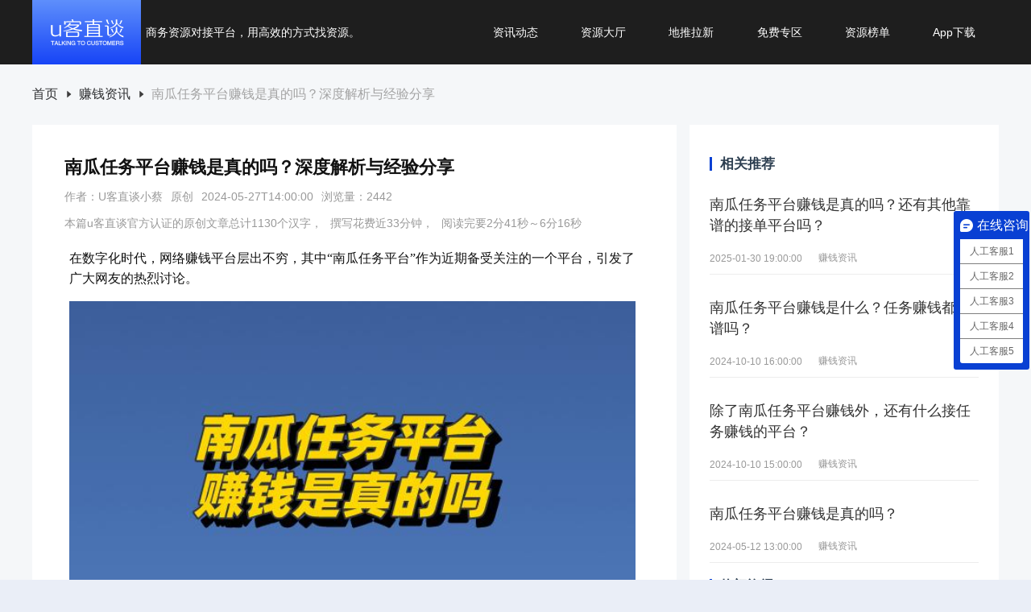

--- FILE ---
content_type: text/html;charset=utf-8
request_url: https://www.ukezhitan.com/article-u8D5Au94B1u8D44u8BAF/4281
body_size: 49479
content:
<!DOCTYPE html><html  lang="en"><head><meta charset="utf-8"><meta name="viewport" content="width=device-width, initial-scale=1.0"><title>南瓜任务平台赚钱是真的吗？深度解析与经验分享</title><script>var _hmt = _hmt || [];(function() {var hm = document.createElement("script");hm.src = "https://hm.baidu.com/hm.js?7c134e81478d30c72175f5fe5584c606";var s = document.getElementsByTagName("script")[0];s.parentNode.insertBefore(hm, s);})()</script><script>LA.init({id:"3Mnj5tZ8YRgHTc3R",ck:"3Mnj5tZ8YRgHTc3R",autoTrack:true,hashMode:true,screenRecord:true})</script><style>@media(max-width:767px){.is-hidden-mobile{display:none!important}}@media only screen and (min-width:768px)and (max-width:1024px)and (orientation:portrait){.container{width:100%!important}.top .top-left{font-size:2em!important}.el-row{margin-left:0!important;margin-right:0!important}.banner,.cwrap{height:260px!important}.banner .banner-img{height:262px!important}.banner .el-cascader-node{height:25px!important;line-height:25px!important}}html{-moz-osx-font-smoothing:grayscale;-webkit-font-smoothing:antialiased;margin:0;min-width:300px;overflow-x:auto;overflow-y:scroll;padding:0}body,html{background:#eaeef7;box-sizing:border-box;font-family:\.SFNSText-Regular,Helvetica Neue,Arial,sans-serif}body{min-width:1200px;width:100%}*,:after,:before{box-sizing:inherit}#app{font-family:Avenir,Helvetica,Arial,sans-serif;-webkit-font-smoothing:antialiased;-moz-osx-font-smoothing:grayscale;color:#2c3e50;text-align:center}.el-menu--horizontal>.el-sub-menu .el-sub-menu__title{border:none!important}.el-menu--horizontal{border-bottom:none}ul{list-style:none;margin:0;padding:0}.fl{float:left}a{text-decoration:none}.fr{float:right}.clear{clear:both}.logo{color:#0940d3;cursor:pointer;position:relative}.logo span{color:#d90000;font-size:14px;font-weight:800;left:135px;position:absolute;top:30px}.el-menu-demo{background:transparent;height:32px}.el-tabs--left .el-tabs__item.is-left{text-align:center!important}.el-menu--horizontal>.el-menu-item.is-active{border:none!important;color:#0940d3!important;font-size:14px;font-weight:700}.el-menu--horizontal .el-menu-item:not(.is-disabled):focus,.el-menu--horizontal .el-menu-item:not(.is-disabled):hover{background:transparent!important;border:none!important;color:#0940d3!important;font-size:14px;font-weight:700}.el-affix{width:100%!important}.el-menu-item:first-child{padding-left:0!important}.navTop{align-items:center;background:#1e1e1e;color:#fff;justify-content:space-between;padding:8px 8px 8px 40px;width:100%}.navTop,.navTop ul{display:flex}.navTop button{background:#647d46!important;color:#f2e7e7}.navTop .el-dialog__headerbtn{background:#fff!important}.navTop .el-menu-item{border:none;color:#fff;line-height:30px}.navTop .navTop-user{font-size:14px;margin-right:100px;width:80px}.navTop .navTop-user span:hover{color:#0940d3;cursor:pointer}.footer{background:#000;text-align:left;width:100%}.footer .copyright{margin-top:20px}.el-pagination .more+.number{display:none}.el-breadcrumb{padding:16px 20px 16px 44px}.embed-group-icon{background-color:#0940d3!important}.top-bar{position:fixed;top:0;width:100%;z-index:1002}.content-bar{margin-top:80px}.hover-tag:hover{color:#0940d3!important}</style><style>header[data-v-f082fc41]{background:#1e1e1e;color:#fff;width:100%;z-index:1002}header nav[data-v-f082fc41]{font-size:16px;height:100%;width:700px}header nav ul[data-v-f082fc41]{height:100%;width:100%}header nav ul li[data-v-f082fc41]{color:#fff;font-size:15px;height:100%;min-width:80px;position:relative}header nav ul li[data-v-f082fc41]:hover{color:#0940d3;cursor:pointer;-webkit-user-select:none;-moz-user-select:none;user-select:none}header nav ul li:hover .nav-menu-2[data-v-f082fc41]{display:block}header nav ul li .nav-menu-2[data-v-f082fc41]{animation:s-f082fc41 .3s;background-color:#1e1e1e;color:#fff;display:none;left:-12px;min-width:80px;position:absolute;text-align:center;top:100%;z-index:2001}header nav ul li .nav-menu-2 .nav-menu-2-item[data-v-f082fc41]{padding:12px 0;transition:all .5s cubic-bezier(.215,.61,.355,1)}header nav ul li .nav-menu-2 .nav-menu-2-item[data-v-f082fc41]:hover{color:#0940d3;cursor:pointer;-webkit-user-select:none;-moz-user-select:none;user-select:none}@keyframes s-f082fc41{0%{transform:translateY(-100%)}to{transform:translateY(0)}}a[data-v-f082fc41]{color:#fff;padding:6px 0;text-decoration:none}a[data-v-f082fc41]:hover{color:#5282fb;cursor:pointer;-webkit-user-select:none;-moz-user-select:none;user-select:none}.activeHighlight[data-v-f082fc41]{border-bottom:2px solid #fff}</style><style>.left-content{font-family:Avenir,Helvetica,Arial,sans-serif;font-size:16px;line-height:25px;padding:6px;-webkit-text-decoration:30px;text-decoration:30px}.left-content h2{font-size:20px!important}.left-content h3{font-size:18px!important}</style><style>.wrap[data-v-3c4577f2]{background:#f5f7f9;padding-bottom:30px;text-align:left}.wrap[data-v-3c4577f2],.wrap .content[data-v-3c4577f2]{height:100%;margin:auto}.wrap .content[data-v-3c4577f2]{display:flex;width:1200px}.wrap h1[data-v-3c4577f2]{font-size:32px;margin:0;text-align:center}.wrap .left-client[data-v-3c4577f2]{background-color:#fff;color:#111;flex:0 0 800px;font-size:16px;padding:40px 45px 25px 40px;position:relative}.wrap .left-client .left-top[data-v-3c4577f2]{color:#999;font-size:14px;line-height:48px}.wrap .right[data-v-3c4577f2]{background-color:#fff;flex-grow:1;height:-moz-fit-content;height:fit-content;margin-left:16px;overflow-y:hidden;padding:40px 25px 15px}.wrap .right b[data-v-3c4577f2]{border-left:3px solid #0940d3;display:inline-block;font-size:17px;font-weight:400;height:17px;line-height:17px;padding-left:10px}.wrap .right li[data-v-3c4577f2]{border-bottom:1px solid #ededed;cursor:pointer;padding:10px 0}.wrap .right .text-title[data-v-3c4577f2]{font-size:20px;font-weight:400;line-height:26px}.wrap .right .info[data-v-3c4577f2]{color:#999;line-height:18px}.wrap .resource[data-v-3c4577f2]{background:#fff;border-radius:4px;box-shadow:0 1px 4px 1px #6c82be33;box-sizing:border-box;cursor:pointer;flex:0 0 33%;margin-bottom:12px;padding:8px 0 0}.wrap .resource .profile[data-v-3c4577f2]{align-items:center;display:flex;margin-bottom:16px;padding:0 12px}.wrap .resource .profile .profile-avatar[data-v-3c4577f2]{border-radius:50%}.wrap .resource .profile .profile-nickname[data-v-3c4577f2]{font-size:13px;font-weight:600;margin:0 6px 0 10px}.wrap .resource .profile .profile-nickname-vip[data-v-3c4577f2]{color:#7193f6}.wrap .resource .profile .profile-nickname-svip[data-v-3c4577f2]{color:#ec887b}.wrap .resource-detail[data-v-3c4577f2]{display:-webkit-box;height:3em;-webkit-line-clamp:2;line-height:1.5em;overflow:hidden;padding:0 12px;word-break:break-all;-webkit-box-orient:vertical}.wrap .resource-views[data-v-3c4577f2]{align-items:center;border-top:1px solid #e4e7ed;color:#909399;display:flex;font-size:12px;justify-content:space-between;line-height:32px;margin-top:8px;padding:0 12px}.wrap .resource-views-left[data-v-3c4577f2]{flex-grow:1;overflow:hidden;text-overflow:ellipsis;white-space:nowrap}.wrap .resource-views-right[data-v-3c4577f2]{align-items:center;display:flex}.wrap .resource-views-right-total[data-v-3c4577f2]{margin-left:4px}</style><style>.el-breadcrumb{margin:auto;padding:16px 0;width:1200px}</style><style>.bread-a[data-v-f3596f4e]{cursor:pointer!important}.last-item[data-v-f3596f4e],[data-v-f3596f4e] .el-breadcrumb__item:last-child .el-breadcrumb__inner a{color:#a4a4a4}[data-v-f3596f4e] .el-breadcrumb__separator{color:#3d3d3d}.h2-fang[data-v-f3596f4e]{display:block;font-size:16px;font-weight:400;margin-block-end:.83em;margin-block-start:.83em;margin-inline-end:0;margin-inline-start:0}</style><link rel="stylesheet" href="/_nuxt/entry.8qoELOtC.css" crossorigin><link rel="stylesheet" href="/_nuxt/crumb.Di5ff2bl.css" crossorigin><link rel="stylesheet" href="/_nuxt/base.DzyELQg4.css" crossorigin><link rel="modulepreload" as="script" crossorigin href="/_nuxt/Cxx9LgiH.js"><link rel="modulepreload" as="script" crossorigin href="/_nuxt/3Mpk-i08.js"><link rel="modulepreload" as="script" crossorigin href="/_nuxt/bSSNpi24.js"><link rel="modulepreload" as="script" crossorigin href="/_nuxt/DlAUqK2U.js"><link rel="modulepreload" as="script" crossorigin href="/_nuxt/CusURuP5.js"><link rel="modulepreload" as="script" crossorigin href="/_nuxt/SFiI5RUW.js"><link rel="modulepreload" as="script" crossorigin href="/_nuxt/D99nFtF3.js"><link rel="modulepreload" as="script" crossorigin href="/_nuxt/BdwnI5UP.js"><link rel="modulepreload" as="script" crossorigin href="/_nuxt/DXRkNzZC.js"><link rel="modulepreload" as="script" crossorigin href="/_nuxt/SUmHh218.js"><link rel="modulepreload" as="script" crossorigin href="/_nuxt/DAtBfipa.js"><link rel="modulepreload" as="script" crossorigin href="/_nuxt/xP4ua08l.js"><link rel="modulepreload" as="script" crossorigin href="/_nuxt/wE-pxmaV.js"><link rel="preload" as="fetch" fetchpriority="low" crossorigin="anonymous" href="/_nuxt/builds/meta/99a939d0-f793-4921-8aba-c9c567489543.json"><script type="module" src="/_nuxt/Cxx9LgiH.js" crossorigin></script><meta name="applicable-device" content="pc"><meta name="bytedance-verification-code" content="pB8CKPygeqg5LTRfwSw0"><meta name="shenma-site-verification" content="e1a2c9af0a07a28db733e34f2adab3d0_1681456209"><link rel="icon" title="U客直谈" type="image/png" href="https://www.ukezhitan.com/pclogo.png"><meta name="360-site-verification" content="d76f2460d10965fb9f3160387265a749"><meta name="sogou_site_verification" content="blOMQEbGv5"><script type="application/ld+json">{"@context":"https://ziyuan.baidu.com/contexts/cambrian.jsonid","@id":"https://www.ukezhitan.com/article-u8D5Au94B1u8D44u8BAF/4281","pubDate":"2024-05-27T14:00:00","upDate":"2024-05-27T14:00:00","image":["https://uk-spp-1302895827.cos.ap-nanjing.myqcloud.com/cxyng1.jpg"]}</script><meta name="description" content="南瓜任务平台赚钱是真实存在的。只要用户选择适合自己的任务、提高任务完成质量、注意个人信息保护并保持活跃度与参与度，就能在南瓜任务平台上获得稳定的收益。当然，在追求网络赚钱的同时，我们也应理性看待收益与风险，避免盲目跟风或贪图高收益而陷入骗局。"><meta name="keywords" content="南瓜任务平台赚钱,南瓜任务平台赚钱是真的吗"><meta property="bytedance:published_time" content="2024-05-27T14:00:00+08:00"><meta property="bytedance:updated_time" content="2024-05-27T14:00:00+08:00"></head><body><div id="__nuxt"><!--[--><!--[--><!----><!----><!--]--><div id="app"><div class="top-bar"><header class="flex justify-between align-center is-hidden-mobile" style="height:80px;" data-v-f082fc41><nav style="width:1200px;margin:auto;" data-v-f082fc41><ul class="flex justify-start align-center" data-v-f082fc41><li data-v-f082fc41><a href="https://www.ukezhitan.com/" data-v-f082fc41><img src="/img/ukezhitanlogo.png" alt="【U客直谈官方网站】为你提供2025年U客直谈APP安卓苹果最新版下载，同时u客直谈汇聚100W+商务资源，包含品牌渠道、销货渠道、优质甲方、乙方信息、找合伙人、异业合作、地推拉新、场地活动等业务，另外u客直谈汇集了地推接单推广赚钱兼职等资讯。" style="width:135px;height:80px;" data-v-f082fc41></a></li><li style="font-size:14px;font-weight:400;color:#ffffff;margin-left:6px;white-space:nowrap;" class="flex justify-center align-center" data-v-f082fc41> 商务资源对接平台，用高效的方式找资源。 </li><div style="margin-left:165px;width:626px;" class="flex align-center justify-between" data-v-f082fc41><!--[--><li class="flex align-center justify-between" style="font-size:14px;" data-v-f082fc41><a href="https://www.ukezhitan.com/news/u5168u90E8-1" rel="noopener noreferrer" target="_blank" class="alink" data-v-f082fc41>资讯动态</a><div class="nav-menu-2" data-v-f082fc41><!--[--><div class="nav-menu-2-item" data-v-f082fc41><a href="https://www.ukezhitan.com/news/u5730u63A8u4E13u680F-1" rel="noopener noreferrer" data-v-f082fc41>地推专栏</a></div><div class="nav-menu-2-item" data-v-f082fc41><a href="https://www.ukezhitan.com/news/u63A5u5355u8D44u8BAF-1" rel="noopener noreferrer" data-v-f082fc41>接单资讯</a></div><div class="nav-menu-2-item" data-v-f082fc41><a href="https://www.ukezhitan.com/news/u63A8u5E7Fu8D44u8BAF-1" rel="noopener noreferrer" data-v-f082fc41>推广资讯</a></div><div class="nav-menu-2-item" data-v-f082fc41><a href="https://www.ukezhitan.com/news/u8D5Au94B1u8D44u8BAF-1" rel="noopener noreferrer" data-v-f082fc41>赚钱资讯</a></div><div class="nav-menu-2-item" data-v-f082fc41><a href="https://www.ukezhitan.com/news/u517Cu804Cu8D44u8BAF-1" rel="noopener noreferrer" data-v-f082fc41>兼职资讯</a></div><div class="nav-menu-2-item" data-v-f082fc41><a href="https://www.ukezhitan.com/news/u6587u7AE0u8D44u8BAF-1" rel="noopener noreferrer" data-v-f082fc41>文章资讯</a></div><div class="nav-menu-2-item" data-v-f082fc41><a href="https://www.ukezhitan.com/news/u516Cu53F8u52A8u6001-1" rel="noopener noreferrer" data-v-f082fc41>公司动态</a></div><div class="nav-menu-2-item" data-v-f082fc41><a href="https://www.ukezhitan.com/tag-1" rel="noopener noreferrer" data-v-f082fc41>相关资讯</a></div><!--]--></div></li><li class="flex align-center justify-between" style="font-size:14px;" data-v-f082fc41><a href="https://www.ukezhitan.com/hall-all-no2-1" rel="noopener noreferrer" target="_blank" class="alink" data-v-f082fc41>资源大厅</a><!----></li><li class="flex align-center justify-between" style="font-size:14px;" data-v-f082fc41><a href="https://www.ukezhitan.com/hall-label_dituilaxin-no2-1" rel="noopener noreferrer" target="_blank" class="alink" data-v-f082fc41>地推拉新</a><div class="nav-menu-2" data-v-f082fc41><!--[--><div class="nav-menu-2-item" data-v-f082fc41><a href="https://www.ukezhitan.com/hall-label_01-no2-1" rel="noopener noreferrer" data-v-f082fc41>品牌货源</a></div><div class="nav-menu-2-item" data-v-f082fc41><a href="https://www.ukezhitan.com/hall-label_02-no2-1" rel="noopener noreferrer" data-v-f082fc41>销货渠道</a></div><div class="nav-menu-2-item" data-v-f082fc41><a href="https://www.ukezhitan.com/hall-label_03-no2-1" rel="noopener noreferrer" data-v-f082fc41>优质甲方</a></div><div class="nav-menu-2-item" data-v-f082fc41><a href="https://www.ukezhitan.com/hall-label_04-no2-1" rel="noopener noreferrer" data-v-f082fc41>乙方信息</a></div><div class="nav-menu-2-item" data-v-f082fc41><a href="https://www.ukezhitan.com/hall-label_05-no2-1" rel="noopener noreferrer" data-v-f082fc41>找合伙人</a></div><div class="nav-menu-2-item" data-v-f082fc41><a href="https://www.ukezhitan.com/hall-label_06-no2-1" rel="noopener noreferrer" data-v-f082fc41>异业合作</a></div><div class="nav-menu-2-item" data-v-f082fc41><a href="https://www.ukezhitan.com/hall-label_07-no2-1" rel="noopener noreferrer" data-v-f082fc41>地推项目</a></div><div class="nav-menu-2-item" data-v-f082fc41><a href="https://www.ukezhitan.com/hall-label_11-no2-1" rel="noopener noreferrer" data-v-f082fc41>推广团队</a></div><div class="nav-menu-2-item" data-v-f082fc41><a href="https://www.ukezhitan.com/hall-label_08-no2-1" rel="noopener noreferrer" data-v-f082fc41>场地活动</a></div><div class="nav-menu-2-item" data-v-f082fc41><a href="https://www.ukezhitan.com/hall-label_10-no2-1" rel="noopener noreferrer" data-v-f082fc41>其他供需</a></div><!--]--></div></li><li class="flex align-center justify-between" style="font-size:14px;" data-v-f082fc41><a href="https://www.ukezhitan.com/hall-free-no2-1" rel="noopener noreferrer" class="alink" data-v-f082fc41>免费专区</a><!----></li><li class="flex align-center justify-between" style="font-size:14px;" data-v-f082fc41><a href="https://www.ukezhitan.com/hall-comment-no2-1" rel="noopener noreferrer" class="alink" data-v-f082fc41>资源榜单</a><!----></li><li class="flex align-center justify-between" style="font-size:14px;" data-v-f082fc41><a href="https://www.ukezhitan.com/download" rel="noopener noreferrer" class="alink" data-v-f082fc41>App下载</a><!----></li><!--]--></div></ul></nav></header></div><div class="content-bar"><!--[--><!--[--><!----><!----><!----><!----><!----><!--]--><div class="wrap" data-v-3c4577f2><div class="el-breadcrumb" aria-label="Breadcrumb" role="navigation" separator-class="caret-right" style="display:flex;align-items:center;" data-v-3c4577f2 data-v-f3596f4e><!--[--><!--[--><span class="el-breadcrumb__item" data-v-f3596f4e><span class="el-breadcrumb__inner" role="link"><!--[--><a href="https://www.ukezhitan.com/" rel="noopener noreferrer" class="bread-a h2-fang" data-v-f3596f4e>首页</a><!--]--></span><i class="el-icon el-breadcrumb__separator" style=""><!--[--><svg xmlns="http://www.w3.org/2000/svg" viewBox="0 0 1024 1024"><path fill="currentColor" d="M384 192v640l384-320.064z"></path></svg><!--]--></i></span><span class="el-breadcrumb__item" data-v-f3596f4e><span class="el-breadcrumb__inner" role="link"><!--[--><a href="https://www.ukezhitan.com/news/u8D5Au94B1u8D44u8BAF-1" rel="noopener noreferrer" class="bread-a h2-fang" data-v-f3596f4e>赚钱资讯</a><!--]--></span><i class="el-icon el-breadcrumb__separator" style=""><!--[--><svg xmlns="http://www.w3.org/2000/svg" viewBox="0 0 1024 1024"><path fill="currentColor" d="M384 192v640l384-320.064z"></path></svg><!--]--></i></span><span class="el-breadcrumb__item" data-v-f3596f4e><span class="el-breadcrumb__inner" role="link"><!--[--><span class="last-item h2-fang" data-v-f3596f4e>南瓜任务平台赚钱是真的吗？深度解析与经验分享</span><!--]--></span><i class="el-icon el-breadcrumb__separator" style=""><!--[--><svg xmlns="http://www.w3.org/2000/svg" viewBox="0 0 1024 1024"><path fill="currentColor" d="M384 192v640l384-320.064z"></path></svg><!--]--></i></span><!--]--><!--]--></div><div class="content" data-v-3c4577f2><div class="left-client" data-v-3c4577f2><h1 style="font-size:22px;text-align:left;" data-v-3c4577f2>南瓜任务平台赚钱是真的吗？深度解析与经验分享</h1><div class="left-top flex justify-start align-center" data-v-3c4577f2><span data-v-3c4577f2>作者：U客直谈小蔡</span><text style="padding:0px 10px;" data-v-3c4577f2>原创</text><span data-v-3c4577f2>2024-05-27T14:00:00</span><span style="padding-left:10px;" data-v-3c4577f2>浏览量：2442</span></div><div class="flex justify-start align-center" style="color:#999;line-height:18px;font-size:14px;" data-v-3c4577f2><span data-v-3c4577f2>本篇u客直谈官方认证的原创文章总计1130个汉字，</span><span style="padding-left:10px;" data-v-3c4577f2>撰写花费近33分钟，</span><span style="padding-left:10px;" data-v-3c4577f2>阅读完要2分41秒～6分16秒</span></div><div class="left-content" data-v-3c4577f2><p><span style="font-family: 微软雅黑;">在数字化时代，网络赚钱平台层出不穷，其中“南瓜任务平台”作为近期备受关注的一个平台，引发了广大网友的热烈讨论。</span></p>
<p><img src="https://uk-spp-1302895827.cos.ap-nanjing.myqcloud.com/cxyng1.jpg" alt="南瓜任务平台赚钱是真的吗" data-href="" style="width: 100%;"></p>
<p><span style="font-family: 微软雅黑;">那么，<a href="https://www.ukezhitan.com/article-u8D5Au94B1u8D44u8BAF/7324" target="_blank">南瓜任务平台赚钱</a>到底是真的吗？本文U客直谈将通过深度解析和真实经验分享，为大家揭开这一谜团。</span></p>
<p><span style="font-family: 微软雅黑;">一．南瓜任务平台简介</span></p>
<p><span style="font-family: 微软雅黑;">南瓜任务平台是一个提供线上兼职任务的平台，用户可以通过完成平台上的各种任务来赚取收益。这些任务包括但不限于问卷调查、数据录入、推广分享等，旨在为用户提供一种灵活便捷的赚钱方式。</span></p>
<p><span style="font-family: 微软雅黑;">二．南瓜任务平台赚钱方式</span></p>
<p><span style="font-family: 微软雅黑;">在南瓜任务平台上，用户注册成为会员后，可以浏览并选择适合自己的任务进行完成。完成任务后，平台会根据任务的难度和完成质量给予相应的报酬。此外，平台还设有推广奖励机制，用户可以通过邀请好友加入平台并完成任务来获得额外的收益。</span></p>
<p><span style="font-family: 微软雅黑;">三．南瓜任务平台赚钱真实性分析</span></p>
<p><span style="font-family: 微软雅黑;">1.合法性</span></p>
<p><span style="font-family: 微软雅黑;">南瓜任务平台作为一个正规的线上兼职平台，已经获得了相关部门的批准和备案，具备合法运营资质。因此，从法律层面来看，南瓜任务平台赚钱是真实存在的。</span></p>
<p><span style="font-family: 微软雅黑;">2.任务真实性</span></p>
<p><span style="font-family: 微软雅黑;">平台上的任务均经过严格审核，确保任务的真实性和合法性。用户可以根据自身能力和兴趣选择任务，完成任务后也能获得相应的报酬。</span></p>
<p><span style="font-family: 微软雅黑;">3.收益稳定性</span></p>
<p><span style="font-family: 微软雅黑;">虽然南瓜任务平台上的任务报酬普遍不高，但胜在任务种类繁多、更新速度快。只要用户保持活跃度和参与度，就能获得稳定的收益。</span></p>
<p><span style="font-family: 微软雅黑;">四．经验分享与注意事项</span></p>
<p><span style="font-family: 微软雅黑;">1.选择适合自己的任务</span></p>
<p><span style="font-family: 微软雅黑;">在南瓜任务平台上，任务种类繁多，用户应根据自身能力和兴趣选择适合自己的任务。避免盲目追求高报酬而忽略自身能力范围。</span></p>
<p><span style="font-family: 微软雅黑;">2.提高任务完成质量</span></p>
<p><span style="font-family: 微软雅黑;">完成任务时，用户应认真阅读任务要求，确保按照要求完成。高质量的任务完成不仅能提高用户的信誉度，还能获得更高的报酬。</span></p>
<p><span style="font-family: 微软雅黑;">3.注意个人信息保护</span></p>
<p><span style="font-family: 微软雅黑;">在注册和完成任务过程中，用户应注意保护个人信息，避免泄露给不法分子。同时，不要轻信平台外的兼职信息，以免上当受骗。</span></p>
<p><span style="font-family: 微软雅黑;">4.保持活跃度与参与度</span></p>
<p><span style="font-family: 微软雅黑;">南瓜任务平台上的任务报酬普遍不高，但用户可以通过保持活跃度和参与度来提高收益。建议用户定期登录平台查看新任务，并积极参与推广分享活动。</span></p>
<p><span style="font-family: 微软雅黑;">总的来说，南瓜任务平台赚钱是真实存在的。只要用户选择适合自己的任务、提高任务完成质量、注意个人信息保护并保持活跃度与参与度，就能在南瓜任务平台上获得稳定的收益。当然，在追求网络赚钱的同时，我们也应理性看待收益与风险，避免盲目跟风或贪图高收益而陷入骗局。</span></p>
<p><span style="font-family: 微软雅黑;">以上就是本篇文章的全部内容了，这里是<a href="https://www.ukezhitan.com/" target="_blank">U客直谈</a>app，一款助力用户高效赚钱、对接有价值信息的地推app接任务平台，更多行业问题解答，敬请期待我们的最新文章。</span></p>
<p><img src="https://uk-spp-1302895827.cos.ap-nanjing.myqcloud.com/zhuanqian.jpg" alt="U客直谈" data-href="" style="width: 100%;"></p>
<p><span style="font-family: 微软雅黑;">为了方便大家下载和使用U客直谈，我们特别提供了一个二维码。只需长按上方图片并识别二维码，即可轻松下载该app。通过U客直谈，你可以探索各种赚钱任务，充分利用你的晚上时间。</span></p></div><div class="el-divider el-divider--horizontal" style="--el-border-style:dashed;" role="separator" data-v-3c4577f2><!--v-if--></div><div style="color:#888888;margin-left:0px;font-size:15px;" data-v-3c4577f2><p data-v-3c4577f2>转载注明：文章来源“ U客直谈https://www.ukezhitan.com/ ”</p><p data-v-3c4577f2>免责声明 ：本文章出于传递更多信息之目的，所有信息仅供参考</p></div><div class="el-divider el-divider--horizontal" style="--el-border-style:dashed;" role="separator" data-v-3c4577f2><!--v-if--></div><div class="flex justify-start align-center" style="font-size:15px;" data-v-3c4577f2><span style="color:#333333;font-weight:700;" data-v-3c4577f2> 相关资讯： </span><!--[--><a href="https://www.ukezhitan.com/tag/u5357u74DCu4EFBu52A1u5E73u53F0u8D5Au94B1-1" rel="noopener noreferrer" style="color:#333333;padding-right:10px;" class="hover-tag" data-v-3c4577f2><h3 style="font-size:18px;" data-v-3c4577f2>南瓜任务平台赚钱</h3></a><!--]--></div></div><div class="right" data-v-3c4577f2><section data-v-3c4577f2><b style="font-weight:600;" data-v-3c4577f2>相关推荐</b><ul data-v-3c4577f2><!--[--><li data-v-3c4577f2><a href="https://www.ukezhitan.com/article-u8D5Au94B1u8D44u8BAF/9983" rel="noopener noreferrer" class="hover-tag" style="color:#333;" data-v-3c4577f2><h3 class="text-title sg-omit2" style="font-size:18px;font-weight:400;width:100%;" data-v-3c4577f2>南瓜任务平台赚钱是真的吗？还有其他靠谱的接单平台吗？</h3></a><div class="info flex justify-start align-center" data-v-3c4577f2><div class="author" data-v-3c4577f2><span class="time" style="font-size:12px;" data-v-3c4577f2>2025-01-30 19:00:00</span></div><div class="tags" style="font-size:12px;padding-left:20px;" data-v-3c4577f2>赚钱资讯</div></div></li><li data-v-3c4577f2><a href="https://www.ukezhitan.com/article-u8D5Au94B1u8D44u8BAF/7324" rel="noopener noreferrer" class="hover-tag" style="color:#333;" data-v-3c4577f2><h3 class="text-title sg-omit2" style="font-size:18px;font-weight:400;width:100%;" data-v-3c4577f2>南瓜任务平台赚钱是什么？任务赚钱都靠谱吗？</h3></a><div class="info flex justify-start align-center" data-v-3c4577f2><div class="author" data-v-3c4577f2><span class="time" style="font-size:12px;" data-v-3c4577f2>2024-10-10 16:00:00</span></div><div class="tags" style="font-size:12px;padding-left:20px;" data-v-3c4577f2>赚钱资讯</div></div></li><li data-v-3c4577f2><a href="https://www.ukezhitan.com/article-u8D5Au94B1u8D44u8BAF/7318" rel="noopener noreferrer" class="hover-tag" style="color:#333;" data-v-3c4577f2><h3 class="text-title sg-omit2" style="font-size:18px;font-weight:400;width:100%;" data-v-3c4577f2>除了南瓜任务平台赚钱外，还有什么接任务赚钱的平台？</h3></a><div class="info flex justify-start align-center" data-v-3c4577f2><div class="author" data-v-3c4577f2><span class="time" style="font-size:12px;" data-v-3c4577f2>2024-10-10 15:00:00</span></div><div class="tags" style="font-size:12px;padding-left:20px;" data-v-3c4577f2>赚钱资讯</div></div></li><li data-v-3c4577f2><a href="https://www.ukezhitan.com/article-u8D5Au94B1u8D44u8BAF/4082" rel="noopener noreferrer" class="hover-tag" style="color:#333;" data-v-3c4577f2><h3 class="text-title sg-omit2" style="font-size:18px;font-weight:400;width:100%;" data-v-3c4577f2>南瓜任务平台赚钱是真的吗？</h3></a><div class="info flex justify-start align-center" data-v-3c4577f2><div class="author" data-v-3c4577f2><span class="time" style="font-size:12px;" data-v-3c4577f2>2024-05-12 13:00:00</span></div><div class="tags" style="font-size:12px;padding-left:20px;" data-v-3c4577f2>赚钱资讯</div></div></li><!--]--></ul></section><section style="margin-top:20px;" data-v-3c4577f2><b style="font-weight:600;" data-v-3c4577f2>热门资讯</b><ul data-v-3c4577f2><!--[--><li data-v-3c4577f2><a href="https://www.ukezhitan.com/article-u517Cu804Cu8D44u8BAF/15814" rel="noopener noreferrer" class="hover-tag" style="color:#333;" data-v-3c4577f2><h3 class="text-title sg-omit2" style="font-size:18px;font-weight:400;width:100%;" data-v-3c4577f2>拒绝低薪套路!周末兼职赚钱优选高佣金项目,轻松日赚200+</h3></a><div class="info flex justify-start align-center" data-v-3c4577f2><div class="author" data-v-3c4577f2><span class="time" style="font-size:12px;" data-v-3c4577f2>2026-01-22 16:32:30</span></div><div class="tags" style="font-size:12px;padding-left:20px;" data-v-3c4577f2>兼职资讯</div></div></li><li data-v-3c4577f2><a href="https://www.ukezhitan.com/article-u8D5Au94B1u8D44u8BAF/15813" rel="noopener noreferrer" class="hover-tag" style="color:#333;" data-v-3c4577f2><h3 class="text-title sg-omit2" style="font-size:18px;font-weight:400;width:100%;" data-v-3c4577f2>在家就能增收!刷短视频赚钱软件有哪些?选对平台日入50+无套路</h3></a><div class="info flex justify-start align-center" data-v-3c4577f2><div class="author" data-v-3c4577f2><span class="time" style="font-size:12px;" data-v-3c4577f2>2026-01-22 15:28:47</span></div><div class="tags" style="font-size:12px;padding-left:20px;" data-v-3c4577f2>赚钱资讯</div></div></li><li data-v-3c4577f2><a href="https://www.ukezhitan.com/article-u63A8u5E7Fu8D44u8BAF/15811" rel="noopener noreferrer" class="hover-tag" style="color:#333;" data-v-3c4577f2><h3 class="text-title sg-omit2" style="font-size:18px;font-weight:400;width:100%;" data-v-3c4577f2>2026副业首选!app推广拉新怎么赚钱?简单任务易上手月赚2800+</h3></a><div class="info flex justify-start align-center" data-v-3c4577f2><div class="author" data-v-3c4577f2><span class="time" style="font-size:12px;" data-v-3c4577f2>2026-01-22 14:09:16</span></div><div class="tags" style="font-size:12px;padding-left:20px;" data-v-3c4577f2>推广资讯</div></div></li><li data-v-3c4577f2><a href="https://www.ukezhitan.com/article-u6587u7AE0u8D44u8BAF/15810" rel="noopener noreferrer" class="hover-tag" style="color:#333;" data-v-3c4577f2><h3 class="text-title sg-omit2" style="font-size:18px;font-weight:400;width:100%;" data-v-3c4577f2>低投入高回报游戏搬砖项目:每天3小时碎片时间,月入3000+</h3></a><div class="info flex justify-start align-center" data-v-3c4577f2><div class="author" data-v-3c4577f2><span class="time" style="font-size:12px;" data-v-3c4577f2>2026-01-22 13:55:04</span></div><div class="tags" style="font-size:12px;padding-left:20px;" data-v-3c4577f2>文章资讯</div></div></li><li data-v-3c4577f2><a href="https://www.ukezhitan.com/article-u8D5Au94B1u8D44u8BAF/15809" rel="noopener noreferrer" class="hover-tag" style="color:#333;" data-v-3c4577f2><h3 class="text-title sg-omit2" style="font-size:18px;font-weight:400;width:100%;" data-v-3c4577f2>下班搞钱新思路!热门app拉新平台推荐,轻松日赚200+无门槛</h3></a><div class="info flex justify-start align-center" data-v-3c4577f2><div class="author" data-v-3c4577f2><span class="time" style="font-size:12px;" data-v-3c4577f2>2026-01-22 12:34:10</span></div><div class="tags" style="font-size:12px;padding-left:20px;" data-v-3c4577f2>赚钱资讯</div></div></li><!--]--></ul></section></div></div></div><!--]--><!--[--><footer class="footer is-hidden-mobile" style="height:190px;color:#ffffff;font-size:14px;"><div style="max-width:1200px;margin:auto;height:100%;" class="flex"><div class="flex flex-direction justify-center align-start"><div class="flex justify-between align-center"><a href="https://www.ukezhitan.com/aboutUs" rel="noopener noreferrer" style="color:#ffffff;">公司简介</a><a href="https://www.ukezhitan.com/connect" rel="noopener noreferrer" style="color:#ffffff;margin-left:80px;">联系方式</a><a href="https://www.ukezhitan.com/help" rel="noopener noreferrer" style="color:#ffffff;margin-left:80px;">用户帮助</a><a href="https://www.ukezhitan.com/FiveHistoryServiceSitemap.xml" style="color:#ffffff;margin-left:80px;">网站地图</a><a href="https://www.ukezhitan.com/mianze" rel="noopener noreferrer" style="color:#ffffff;margin-left:80px;">免责声明</a></div><div class="flex justify-start align-center" style="margin-top:19px;"><div>商务合作：ukezhitan@qq.com</div><div style="margin-left:14px;">加入我们：ukezhitan@qq.com</div></div><p class="sg-omit2" style="margin:0px;margin-top:19px;"> 平台介绍：【U客直谈官方网站】为你提供2025年U客直谈APP安卓苹果最新版下载，同时u客直谈汇聚100W+商务资源，包含品牌渠道、销货渠道、优质甲方、乙方信息、找合伙人、异业合作、地推拉新、场地活动等业务，另外u客直谈汇集了地推接单推广赚钱兼职等资讯。 </p><div class="flex align-center" style="margin-top:19px;"><text style="color:#ffffff;">友情链接：</text><!--[--><div style="padding:0px 10px;height:30px;" class="flex justify-center align-center"><a href="https://m.ukezhitan.com/" rel=""><div style="height:20px;line-height:20px;color:#ffffff;">u客直谈移动站</div></a></div><!--]--></div></div><div class="flex justify-start align-center" style="margin-left:173px;"><div class="flex flex-direction justify-center align-center"><img src="/img/app_link.png" width="60%" alt="下载APP" srcset="" style="width:120px;height:120px;"><div class="app_name" style="margin-top:10px;">下载APP</div></div><div class="flex flex-direction justify-center align-center" style="margin-left:27px;"><img src="/img/qrcode_wxgzh.jpg" width="60%" alt="U客直谈公众号" srcset="" style="width:120px;height:120px;"><div class="app_name" style="margin-top:10px;">公众号</div></div><div class="flex flex-direction justify-center align-center" style="margin-left:27px;"><img src="/img/gzh_qrcode.jpg" width="60%" alt="U客直谈企业微信" srcset="" style="width:120px;height:120px;"><div class="app_name" style="margin-top:10px;">企业微信</div></div></div></div></footer><div style="width:100%;background:#1d1d1d;color:#ffffff;font-size:14px;"><div style="max-width:1200px;margin:auto;height:80px;" class="flex align-center justify-between"><div class="flex align-center"><div>浙ICP备2021006204号-1</div><a style="display:flex;align-items:center;margin-left:30px;" rel="nofollow" href="http://www.beian.gov.cn/portal/registerSystemInfo?recordcode=33010602012058"><img src="/img/toukui.png" alt="备案"><span style="height:20px;line-height:20px;color:#ffffff;">浙公网安备 33010602012058号</span></a></div><div>Copyright ©杭州万合社网络科技有限公司 ALL RIGHTS RESERVED.</div></div></div><!--]--></div></div><!--]--></div><div id="teleports"></div><script>window.__NUXT__={};window.__NUXT__.config={public:{apiBaseurl:"https://www.ukezhitan.com",mobileUrl:"https://m.ukezhitan.com",deployTime:"2024-05-08T00:00:01",indexTitle:"u客直谈-地推app接任务平台-地推拉新团队接单平台-商务资源对接平台",indexDescription:"u客直谈商务资源对接平台是链接资源人脉与客户的平台,也是地推app接任务平台、地推拉新团队接单平台。平台汇聚100W+商务资源，地推拉新、APP推广、BD异业合作等业务可免费发布。同时全国的地推团队和个人都可在地推接单平台找到赚钱项目和分享交流地推问题。",indexKeywords:"u客直谈,u客直谈app"},app:{baseURL:"/",buildId:"99a939d0-f793-4921-8aba-c9c567489543",buildAssetsDir:"/_nuxt/",cdnURL:""}}</script><script type="application/json" data-nuxt-data="nuxt-app" data-ssr="true" id="__NUXT_DATA__">[["ShallowReactive",1],{"data":2,"state":188,"once":190,"_errors":191,"serverRendered":116,"path":193},["ShallowReactive",3],{"dituiLabels":4,"latestNews":48,"hotArticleList":108,"friendLink":109,"aboutArticleList":125,"articleData":178},[5,12,16,20,24,28,32,36,40,44],{"level":6,"navName":7,"name":8,"params":9},2,"品牌货源","hall-id-lv2id-page",{"id":10,"page":11},"label_01",1,{"level":6,"navName":13,"name":8,"params":14},"销货渠道",{"id":15,"page":11},"label_02",{"level":6,"navName":17,"name":8,"params":18},"优质甲方",{"id":19,"page":11},"label_03",{"level":6,"navName":21,"name":8,"params":22},"乙方信息",{"id":23,"page":11},"label_04",{"level":6,"navName":25,"name":8,"params":26},"找合伙人",{"id":27,"page":11},"label_05",{"level":6,"navName":29,"name":8,"params":30},"异业合作",{"id":31,"page":11},"label_06",{"level":6,"navName":33,"name":8,"params":34},"地推项目",{"id":35,"page":11},"label_07",{"level":6,"navName":37,"name":8,"params":38},"推广团队",{"id":39,"page":11},"label_11",{"level":6,"navName":41,"name":8,"params":42},"场地活动",{"id":43,"page":11},"label_08",{"level":6,"navName":45,"name":8,"params":46},"其他供需",{"id":47,"page":11},"label_10",[49,55,61,67,73,77,82,87,92,97,103],{"id":50,"title":51,"tag":52,"create_time":53,"view_num":54},15814,"拒绝低薪套路!周末兼职赚钱优选高佣金项目,轻松日赚200+","兼职资讯","2026-01-22 16:32:30",13,{"id":56,"title":57,"tag":58,"create_time":59,"view_num":60},15813,"在家就能增收!刷短视频赚钱软件有哪些?选对平台日入50+无套路","赚钱资讯","2026-01-22 15:28:47",31,{"id":62,"title":63,"tag":64,"create_time":65,"view_num":66},15811,"2026副业首选!app推广拉新怎么赚钱?简单任务易上手月赚2800+","推广资讯","2026-01-22 14:09:16",46,{"id":68,"title":69,"tag":70,"create_time":71,"view_num":72},15810,"低投入高回报游戏搬砖项目:每天3小时碎片时间,月入3000+","文章资讯","2026-01-22 13:55:04",37,{"id":74,"title":75,"tag":58,"create_time":76,"view_num":72},15809,"下班搞钱新思路!热门app拉新平台推荐,轻松日赚200+无门槛","2026-01-22 12:34:10",{"id":78,"title":79,"tag":52,"create_time":80,"view_num":81},15793,"干什么兼职一天能挣300以上?在家就能做的稳定副业推荐,宝妈必看!","2026-01-22 12:09:21",41,{"id":83,"title":84,"tag":52,"create_time":85,"view_num":86},15786,"一天挣100的兼职有哪些?5个真实可做的副业推荐,空闲时间轻松赚","2026-01-22 11:05:26",43,{"id":88,"title":89,"tag":58,"create_time":90,"view_num":91},15784,"月入5000+实操!新手视频剪辑怎么赚钱?3个接单渠道+5种变现方式","2026-01-22 10:25:43",42,{"id":93,"title":94,"tag":58,"create_time":95,"view_num":96},15781,"一天净赚300+!分享5个当下最赚钱的小本生意,下班就能做","2026-01-22 09:59:32",38,{"id":98,"title":99,"tag":100,"create_time":101,"view_num":102},15779,"0门槛月入3000+!个人接单的平台哪个好?适合新手的5个平台推荐","接单资讯","2026-01-22 08:31:30",52,{"id":104,"title":105,"tag":58,"create_time":106,"view_num":107},15702,"看广告赚钱一个5毛，亲测10个零门槛渠道，每天1小时轻松赚50+！","2026-01-21 21:21:21",71,[],[110],{"dict_code":111,"dict_sort":112,"dict_label":113,"dict_value":114,"dict_type":119,"css_class":120,"list_class":121,"is_default":122,"dict_icon":120,"remark":123,"child_dict_data_list":124},1734,0,"article",{"link":115,"follow":116,"name":117,"route":118},"https://m.ukezhitan.com/",true,"u客直谈移动站","article/","web_friendly_link","","default","N","地推专栏详情",null,[126,140,152,164],{"id":127,"title":128,"tag":58,"context":120,"create_time":129,"location":120,"parentCode":120,"head_pic_url":130,"remark":131,"pubDate":132,"upDate":132,"label":133,"view_num":134,"article_source":135,"article_author":136,"article_keyword":133,"alt":133,"publishTime":129,"total_words":137,"cost_time":138,"read_cost_time":139},9983,"南瓜任务平台赚钱是真的吗？还有其他靠谱的接单平台吗？","2025-01-30 19:00:00","https://uk-spp-1302895827.cos.ap-nanjing.myqcloud.com/20250130kk05.webp","大家好呀，本篇文章小编来回答一下南瓜任务平台赚钱是不是真的这个问题，并分享一下具体的操作方法，感兴趣的朋友千万别错过~","2025-01-30T19:00:00","南瓜任务平台赚钱",1743,"原创","U客直谈康康",1059,"53","2分31秒～5分53秒",{"id":141,"title":142,"tag":58,"context":120,"create_time":143,"location":120,"parentCode":120,"head_pic_url":144,"remark":145,"pubDate":146,"upDate":146,"label":133,"view_num":147,"article_source":135,"article_author":148,"article_keyword":133,"alt":133,"publishTime":143,"total_words":149,"cost_time":150,"read_cost_time":151},7324,"南瓜任务平台赚钱是什么？任务赚钱都靠谱吗？","2024-10-10 16:00:00","https://uk-spp-1302895827.cos.ap-nanjing.myqcloud.com/2024100915442244.png","南瓜任务平台赚钱是什么？南瓜任务平台赚钱，主要依靠的是app拉新推广能赚钱。找到更多的地推平台显然能帮助我们更好的赚钱，这里向大家推荐：U客直谈，一个更有实力的地推任务平台。","2024-10-10T16:00:00",1904,"U客直谈召召",1050,"30","2分30秒～5分50秒",{"id":153,"title":154,"tag":58,"context":120,"create_time":155,"location":120,"parentCode":120,"head_pic_url":156,"remark":157,"pubDate":158,"upDate":158,"label":133,"view_num":159,"article_source":135,"article_author":160,"article_keyword":133,"alt":161,"publishTime":155,"total_words":162,"cost_time":150,"read_cost_time":163},7318,"除了南瓜任务平台赚钱外，还有什么接任务赚钱的平台？","2024-10-10 15:00:00","https://uk-spp-1302895827.cos.ap-nanjing.myqcloud.com/20241009135448.png","除了南瓜任务平台赚钱外，还有什么接任务赚钱的平台？本文为大家分享了5个接任务赚钱平台，包括U客直谈、抖音巨量星图、猪八戒网、美团众包以及闲鱼。","2024-10-10T15:00:00",1646,"U客直谈晓晓","5个接任务赚钱的平台",975,"2分19秒～5分25秒",{"id":165,"title":166,"tag":58,"context":120,"create_time":167,"location":120,"parentCode":120,"head_pic_url":168,"remark":169,"pubDate":170,"upDate":170,"label":133,"view_num":171,"article_source":135,"article_author":172,"article_keyword":173,"alt":174,"publishTime":167,"total_words":175,"cost_time":176,"read_cost_time":177},4082,"南瓜任务平台赚钱是真的吗？","2024-05-12 13:00:00","https://uk-spp-1302895827.cos.ap-nanjing.myqcloud.com/cxyng1.jpg","南瓜任务平台赚钱是真实可行的。但用户在使用过程中需要注意任务的真实性、个人信息的保护和佣金的提现等风险和注意事项。只有在遵守平台规定和流程的前提下，才能更好地利用南瓜任务平台赚取收益。","2024-05-12T13:00:00",1766,"U客直谈小蔡","南瓜任务平台赚钱,南瓜任务平台赚钱是真的吗","南瓜任务平台赚钱是真的吗",1081,"33","2分34秒～6分0秒",{"id":179,"title":180,"tag":58,"context":181,"create_time":182,"location":120,"parentCode":120,"head_pic_url":168,"remark":183,"pubDate":184,"upDate":184,"label":133,"view_num":185,"article_source":135,"article_author":172,"article_keyword":173,"alt":174,"publishTime":182,"total_words":186,"cost_time":176,"read_cost_time":187},4281,"南瓜任务平台赚钱是真的吗？深度解析与经验分享","\u003Cp>\u003Cspan style=\"font-family: 微软雅黑;\">在数字化时代，网络赚钱平台层出不穷，其中“南瓜任务平台”作为近期备受关注的一个平台，引发了广大网友的热烈讨论。\u003C/span>\u003C/p>\n\u003Cp>\u003Cimg src=\"https://uk-spp-1302895827.cos.ap-nanjing.myqcloud.com/cxyng1.jpg\" alt=\"南瓜任务平台赚钱是真的吗\" data-href=\"\" style=\"width: 100%;\">\u003C/p>\n\u003Cp>\u003Cspan style=\"font-family: 微软雅黑;\">那么，\u003Ca href=\"https://www.ukezhitan.com/article-u8D5Au94B1u8D44u8BAF/7324\" target=\"_blank\">南瓜任务平台赚钱\u003C/a>到底是真的吗？本文U客直谈将通过深度解析和真实经验分享，为大家揭开这一谜团。\u003C/span>\u003C/p>\n\u003Cp>\u003Cspan style=\"font-family: 微软雅黑;\">一．南瓜任务平台简介\u003C/span>\u003C/p>\n\u003Cp>\u003Cspan style=\"font-family: 微软雅黑;\">南瓜任务平台是一个提供线上兼职任务的平台，用户可以通过完成平台上的各种任务来赚取收益。这些任务包括但不限于问卷调查、数据录入、推广分享等，旨在为用户提供一种灵活便捷的赚钱方式。\u003C/span>\u003C/p>\n\u003Cp>\u003Cspan style=\"font-family: 微软雅黑;\">二．南瓜任务平台赚钱方式\u003C/span>\u003C/p>\n\u003Cp>\u003Cspan style=\"font-family: 微软雅黑;\">在南瓜任务平台上，用户注册成为会员后，可以浏览并选择适合自己的任务进行完成。完成任务后，平台会根据任务的难度和完成质量给予相应的报酬。此外，平台还设有推广奖励机制，用户可以通过邀请好友加入平台并完成任务来获得额外的收益。\u003C/span>\u003C/p>\n\u003Cp>\u003Cspan style=\"font-family: 微软雅黑;\">三．南瓜任务平台赚钱真实性分析\u003C/span>\u003C/p>\n\u003Cp>\u003Cspan style=\"font-family: 微软雅黑;\">1.合法性\u003C/span>\u003C/p>\n\u003Cp>\u003Cspan style=\"font-family: 微软雅黑;\">南瓜任务平台作为一个正规的线上兼职平台，已经获得了相关部门的批准和备案，具备合法运营资质。因此，从法律层面来看，南瓜任务平台赚钱是真实存在的。\u003C/span>\u003C/p>\n\u003Cp>\u003Cspan style=\"font-family: 微软雅黑;\">2.任务真实性\u003C/span>\u003C/p>\n\u003Cp>\u003Cspan style=\"font-family: 微软雅黑;\">平台上的任务均经过严格审核，确保任务的真实性和合法性。用户可以根据自身能力和兴趣选择任务，完成任务后也能获得相应的报酬。\u003C/span>\u003C/p>\n\u003Cp>\u003Cspan style=\"font-family: 微软雅黑;\">3.收益稳定性\u003C/span>\u003C/p>\n\u003Cp>\u003Cspan style=\"font-family: 微软雅黑;\">虽然南瓜任务平台上的任务报酬普遍不高，但胜在任务种类繁多、更新速度快。只要用户保持活跃度和参与度，就能获得稳定的收益。\u003C/span>\u003C/p>\n\u003Cp>\u003Cspan style=\"font-family: 微软雅黑;\">四．经验分享与注意事项\u003C/span>\u003C/p>\n\u003Cp>\u003Cspan style=\"font-family: 微软雅黑;\">1.选择适合自己的任务\u003C/span>\u003C/p>\n\u003Cp>\u003Cspan style=\"font-family: 微软雅黑;\">在南瓜任务平台上，任务种类繁多，用户应根据自身能力和兴趣选择适合自己的任务。避免盲目追求高报酬而忽略自身能力范围。\u003C/span>\u003C/p>\n\u003Cp>\u003Cspan style=\"font-family: 微软雅黑;\">2.提高任务完成质量\u003C/span>\u003C/p>\n\u003Cp>\u003Cspan style=\"font-family: 微软雅黑;\">完成任务时，用户应认真阅读任务要求，确保按照要求完成。高质量的任务完成不仅能提高用户的信誉度，还能获得更高的报酬。\u003C/span>\u003C/p>\n\u003Cp>\u003Cspan style=\"font-family: 微软雅黑;\">3.注意个人信息保护\u003C/span>\u003C/p>\n\u003Cp>\u003Cspan style=\"font-family: 微软雅黑;\">在注册和完成任务过程中，用户应注意保护个人信息，避免泄露给不法分子。同时，不要轻信平台外的兼职信息，以免上当受骗。\u003C/span>\u003C/p>\n\u003Cp>\u003Cspan style=\"font-family: 微软雅黑;\">4.保持活跃度与参与度\u003C/span>\u003C/p>\n\u003Cp>\u003Cspan style=\"font-family: 微软雅黑;\">南瓜任务平台上的任务报酬普遍不高，但用户可以通过保持活跃度和参与度来提高收益。建议用户定期登录平台查看新任务，并积极参与推广分享活动。\u003C/span>\u003C/p>\n\u003Cp>\u003Cspan style=\"font-family: 微软雅黑;\">总的来说，南瓜任务平台赚钱是真实存在的。只要用户选择适合自己的任务、提高任务完成质量、注意个人信息保护并保持活跃度与参与度，就能在南瓜任务平台上获得稳定的收益。当然，在追求网络赚钱的同时，我们也应理性看待收益与风险，避免盲目跟风或贪图高收益而陷入骗局。\u003C/span>\u003C/p>\n\u003Cp>\u003Cspan style=\"font-family: 微软雅黑;\">以上就是本篇文章的全部内容了，这里是\u003Ca href=\"https://www.ukezhitan.com/\" target=\"_blank\">U客直谈\u003C/a>app，一款助力用户高效赚钱、对接有价值信息的地推app接任务平台，更多行业问题解答，敬请期待我们的最新文章。\u003C/span>\u003C/p>\n\u003Cp>\u003Cimg src=\"https://uk-spp-1302895827.cos.ap-nanjing.myqcloud.com/zhuanqian.jpg\" alt=\"U客直谈\" data-href=\"\" style=\"width: 100%;\">\u003C/p>\n\u003Cp>\u003Cspan style=\"font-family: 微软雅黑;\">为了方便大家下载和使用U客直谈，我们特别提供了一个二维码。只需长按上方图片并识别二维码，即可轻松下载该app。通过U客直谈，你可以探索各种赚钱任务，充分利用你的晚上时间。\u003C/span>\u003C/p>","2024-05-27 14:00:00","南瓜任务平台赚钱是真实存在的。只要用户选择适合自己的任务、提高任务完成质量、注意个人信息保护并保持活跃度与参与度，就能在南瓜任务平台上获得稳定的收益。当然，在追求网络赚钱的同时，我们也应理性看待收益与风险，避免盲目跟风或贪图高收益而陷入骗局。","2024-05-27T14:00:00",2442,1130,"2分41秒～6分16秒",["Reactive",189],{},["Set"],["ShallowReactive",192],{"dituiLabels":-1,"articleData":-1,"latestNews":-1,"aboutArticleList":-1,"hotArticleList":-1,"friendLink":-1},"/article-u8D5Au94B1u8D44u8BAF/4281"]</script></body></html>

--- FILE ---
content_type: text/css; charset=utf-8
request_url: https://www.ukezhitan.com/_nuxt/crumb.Di5ff2bl.css
body_size: 1479
content:
.el-breadcrumb__separator{color:var(--el-text-color-placeholder);font-weight:700;margin:0 9px}.el-breadcrumb__separator.el-icon{font-weight:400;margin:0 6px}.el-breadcrumb__separator.el-icon svg{vertical-align:middle}.el-breadcrumb__item{align-items:center;display:inline-flex;float:left}.el-breadcrumb__inner{color:var(--el-text-color-regular)}.el-breadcrumb__inner a,.el-breadcrumb__inner.is-link{color:var(--el-text-color-primary);font-weight:700;text-decoration:none;transition:var(--el-transition-color)}.el-breadcrumb__inner a:hover,.el-breadcrumb__inner.is-link:hover{color:var(--el-color-primary);cursor:pointer}.el-breadcrumb__item:last-child .el-breadcrumb__inner,.el-breadcrumb__item:last-child .el-breadcrumb__inner a,.el-breadcrumb__item:last-child .el-breadcrumb__inner a:hover,.el-breadcrumb__item:last-child .el-breadcrumb__inner:hover{color:var(--el-text-color-regular);cursor:text;font-weight:400}.el-breadcrumb__item:last-child .el-breadcrumb__separator{display:none}.el-breadcrumb{font-size:14px;line-height:1}.el-breadcrumb:after,.el-breadcrumb:before{content:"";display:table}.el-breadcrumb:after{clear:both}.el-breadcrumb{margin:auto;padding:16px 0;width:1200px}.bread-a[data-v-f3596f4e]{cursor:pointer!important}.last-item[data-v-f3596f4e],[data-v-f3596f4e] .el-breadcrumb__item:last-child .el-breadcrumb__inner a{color:#a4a4a4}[data-v-f3596f4e] .el-breadcrumb__separator{color:#3d3d3d}.h2-fang[data-v-f3596f4e]{display:block;font-size:16px;font-weight:400;margin-block-end:.83em;margin-block-start:.83em;margin-inline-end:0;margin-inline-start:0}


--- FILE ---
content_type: text/javascript; charset=utf-8
request_url: https://www.ukezhitan.com/_nuxt/wE-pxmaV.js
body_size: -23
content:
import{a3 as p}from"./Cxx9LgiH.js";const i=p("/img/app_link.png");export{i as _};


--- FILE ---
content_type: text/javascript; charset=utf-8
request_url: https://www.ukezhitan.com/_nuxt/BdwnI5UP.js
body_size: 9496
content:
import{i as g}from"./D99nFtF3.js";import{q as F,r as C,c as x,j as P,ai as L}from"./Cxx9LgiH.js";var M=typeof global=="object"&&global&&global.Object===Object&&global,E=typeof self=="object"&&self&&self.Object===Object&&self,m=M||E||Function("return this")(),c=m.Symbol,O=Object.prototype,z=O.hasOwnProperty,A=O.toString,u=c?c.toStringTag:void 0;function I(e){var t=z.call(e,u),r=e[u];try{e[u]=void 0;var a=!0}catch{}var n=A.call(e);return a&&(t?e[u]=r:delete e[u]),n}var R=Object.prototype,k=R.toString;function G(e){return k.call(e)}var H="[object Null]",K="[object Undefined]",v=c?c.toStringTag:void 0;function j(e){return e==null?e===void 0?K:H:v&&v in Object(e)?I(e):G(e)}function J(e){return e!=null&&typeof e=="object"}var U="[object Symbol]";function y(e){return typeof e=="symbol"||J(e)&&j(e)==U}function Y(e,t){for(var r=-1,a=e==null?0:e.length,n=Array(a);++r<a;)n[r]=t(e[r],r,e);return n}var w=c?c.prototype:void 0,S=w?w.toString:void 0;function D(e){if(typeof e=="string")return e;if(g(e))return Y(e,D)+"";if(y(e))return S?S.call(e):"";var t=e+"";return t=="0"&&1/e==-1/0?"-0":t}function N(e){var t=typeof e;return e!=null&&(t=="object"||t=="function")}var B="[object AsyncFunction]",W="[object Function]",q="[object GeneratorFunction]",X="[object Proxy]";function Z(e){if(!N(e))return!1;var t=j(e);return t==W||t==q||t==B||t==X}var f=m["__core-js_shared__"],T=(function(){var e=/[^.]+$/.exec(f&&f.keys&&f.keys.IE_PROTO||"");return e?"Symbol(src)_1."+e:""})();function V(e){return!!T&&T in e}var Q=Function.prototype,ee=Q.toString;function te(e){if(e!=null){try{return ee.call(e)}catch{}try{return e+""}catch{}}return""}var re=/[\\^$.*+?()[\]{}|]/g,ae=/^\[object .+?Constructor\]$/,ne=Function.prototype,oe=Object.prototype,ie=ne.toString,se=oe.hasOwnProperty,ce=RegExp("^"+ie.call(se).replace(re,"\\$&").replace(/hasOwnProperty|(function).*?(?=\\\()| for .+?(?=\\\])/g,"$1.*?")+"$");function le(e){if(!N(e)||V(e))return!1;var t=Z(e)?ce:ae;return t.test(te(e))}function ue(e,t){return e?.[t]}function $(e,t){var r=ue(e,t);return le(r)?r:void 0}function he(e,t){return e===t||e!==e&&t!==t}var pe=/\.|\[(?:[^[\]]*|(["'])(?:(?!\1)[^\\]|\\.)*?\1)\]/,de=/^\w*$/;function fe(e,t){if(g(e))return!1;var r=typeof e;return r=="number"||r=="symbol"||r=="boolean"||e==null||y(e)?!0:de.test(e)||!pe.test(e)||t!=null&&e in Object(t)}var h=$(Object,"create");function ge(){this.__data__=h?h(null):{},this.size=0}function me(e){var t=this.has(e)&&delete this.__data__[e];return this.size-=t?1:0,t}var ye="__lodash_hash_undefined__",be=Object.prototype,_e=be.hasOwnProperty;function ve(e){var t=this.__data__;if(h){var r=t[e];return r===ye?void 0:r}return _e.call(t,e)?t[e]:void 0}var we=Object.prototype,Se=we.hasOwnProperty;function Te(e){var t=this.__data__;return h?t[e]!==void 0:Se.call(t,e)}var Ce="__lodash_hash_undefined__";function xe(e,t){var r=this.__data__;return this.size+=this.has(e)?0:1,r[e]=h&&t===void 0?Ce:t,this}function i(e){var t=-1,r=e==null?0:e.length;for(this.clear();++t<r;){var a=e[t];this.set(a[0],a[1])}}i.prototype.clear=ge;i.prototype.delete=me;i.prototype.get=ve;i.prototype.has=Te;i.prototype.set=xe;function Pe(){this.__data__=[],this.size=0}function p(e,t){for(var r=e.length;r--;)if(he(e[r][0],t))return r;return-1}var Oe=Array.prototype,je=Oe.splice;function De(e){var t=this.__data__,r=p(t,e);if(r<0)return!1;var a=t.length-1;return r==a?t.pop():je.call(t,r,1),--this.size,!0}function Ne(e){var t=this.__data__,r=p(t,e);return r<0?void 0:t[r][1]}function $e(e){return p(this.__data__,e)>-1}function Fe(e,t){var r=this.__data__,a=p(r,e);return a<0?(++this.size,r.push([e,t])):r[a][1]=t,this}function l(e){var t=-1,r=e==null?0:e.length;for(this.clear();++t<r;){var a=e[t];this.set(a[0],a[1])}}l.prototype.clear=Pe;l.prototype.delete=De;l.prototype.get=Ne;l.prototype.has=$e;l.prototype.set=Fe;var Le=$(m,"Map");function Me(){this.size=0,this.__data__={hash:new i,map:new(Le||l),string:new i}}function Ee(e){var t=typeof e;return t=="string"||t=="number"||t=="symbol"||t=="boolean"?e!=="__proto__":e===null}function d(e,t){var r=e.__data__;return Ee(t)?r[typeof t=="string"?"string":"hash"]:r.map}function ze(e){var t=d(this,e).delete(e);return this.size-=t?1:0,t}function Ae(e){return d(this,e).get(e)}function Ie(e){return d(this,e).has(e)}function Re(e,t){var r=d(this,e),a=r.size;return r.set(e,t),this.size+=r.size==a?0:1,this}function s(e){var t=-1,r=e==null?0:e.length;for(this.clear();++t<r;){var a=e[t];this.set(a[0],a[1])}}s.prototype.clear=Me;s.prototype.delete=ze;s.prototype.get=Ae;s.prototype.has=Ie;s.prototype.set=Re;var ke="Expected a function";function b(e,t){if(typeof e!="function"||t!=null&&typeof t!="function")throw new TypeError(ke);var r=function(){var a=arguments,n=t?t.apply(this,a):a[0],o=r.cache;if(o.has(n))return o.get(n);var _=e.apply(this,a);return r.cache=o.set(n,_)||o,_};return r.cache=new(b.Cache||s),r}b.Cache=s;var Ge=500;function He(e){var t=b(e,function(a){return r.size===Ge&&r.clear(),a}),r=t.cache;return t}var Ke=/[^.[\]]+|\[(?:(-?\d+(?:\.\d+)?)|(["'])((?:(?!\2)[^\\]|\\.)*?)\2)\]|(?=(?:\.|\[\])(?:\.|\[\]|$))/g,Je=/\\(\\)?/g,Ue=He(function(e){var t=[];return e.charCodeAt(0)===46&&t.push(""),e.replace(Ke,function(r,a,n,o){t.push(n?o.replace(Je,"$1"):a||r)}),t});function Ye(e){return e==null?"":D(e)}function Be(e,t){return g(e)?e:fe(e,t)?[e]:Ue(Ye(e))}function We(e){if(typeof e=="string"||y(e))return e;var t=e+"";return t=="0"&&1/e==-1/0?"-0":t}function qe(e,t){t=Be(t,e);for(var r=0,a=t.length;e!=null&&r<a;)e=e[We(t[r++])];return r&&r==a?e:void 0}function Xe(e,t,r){var a=e==null?void 0:qe(e,t);return a===void 0?r:a}var Ze={name:"en",el:{breadcrumb:{label:"Breadcrumb"},colorpicker:{confirm:"OK",clear:"Clear",defaultLabel:"color picker",description:"current color is {color}. press enter to select a new color.",alphaLabel:"pick alpha value",alphaDescription:"alpha {alpha}, current color is {color}",hueLabel:"pick hue value",hueDescription:"hue {hue}, current color is {color}",svLabel:"pick saturation and brightness value",svDescription:"saturation {saturation}, brightness {brightness}, current color is {color}",predefineDescription:"select {value} as the color"},datepicker:{now:"Now",today:"Today",cancel:"Cancel",clear:"Clear",confirm:"OK",dateTablePrompt:"Use the arrow keys and enter to select the day of the month",monthTablePrompt:"Use the arrow keys and enter to select the month",yearTablePrompt:"Use the arrow keys and enter to select the year",selectedDate:"Selected date",selectDate:"Select date",selectTime:"Select time",startDate:"Start Date",startTime:"Start Time",endDate:"End Date",endTime:"End Time",prevYear:"Previous Year",nextYear:"Next Year",prevMonth:"Previous Month",nextMonth:"Next Month",year:"",month1:"January",month2:"February",month3:"March",month4:"April",month5:"May",month6:"June",month7:"July",month8:"August",month9:"September",month10:"October",month11:"November",month12:"December",weeks:{sun:"Sun",mon:"Mon",tue:"Tue",wed:"Wed",thu:"Thu",fri:"Fri",sat:"Sat"},weeksFull:{sun:"Sunday",mon:"Monday",tue:"Tuesday",wed:"Wednesday",thu:"Thursday",fri:"Friday",sat:"Saturday"},months:{jan:"Jan",feb:"Feb",mar:"Mar",apr:"Apr",may:"May",jun:"Jun",jul:"Jul",aug:"Aug",sep:"Sep",oct:"Oct",nov:"Nov",dec:"Dec"}},inputNumber:{decrease:"decrease number",increase:"increase number"},select:{loading:"Loading",noMatch:"No matching data",noData:"No data",placeholder:"Select"},mention:{loading:"Loading"},dropdown:{toggleDropdown:"Toggle Dropdown"},cascader:{noMatch:"No matching data",loading:"Loading",placeholder:"Select",noData:"No data"},pagination:{goto:"Go to",pagesize:"/page",total:"Total {total}",pageClassifier:"",page:"Page",prev:"Go to previous page",next:"Go to next page",currentPage:"page {pager}",prevPages:"Previous {pager} pages",nextPages:"Next {pager} pages",deprecationWarning:"Deprecated usages detected, please refer to the el-pagination documentation for more details"},dialog:{close:"Close this dialog"},drawer:{close:"Close this dialog"},messagebox:{title:"Message",confirm:"OK",cancel:"Cancel",error:"Illegal input",close:"Close this dialog"},upload:{deleteTip:"press delete to remove",delete:"Delete",preview:"Preview",continue:"Continue"},slider:{defaultLabel:"slider between {min} and {max}",defaultRangeStartLabel:"pick start value",defaultRangeEndLabel:"pick end value"},table:{emptyText:"No Data",confirmFilter:"Confirm",resetFilter:"Reset",clearFilter:"All",sumText:"Sum",selectAllLabel:"Select all rows",selectRowLabel:"Select this row",expandRowLabel:"Expand this row",collapseRowLabel:"Collapse this row",sortLabel:"Sort by {column}",filterLabel:"Filter by {column}"},tag:{close:"Close this tag"},tour:{next:"Next",previous:"Previous",finish:"Finish",close:"Close this dialog"},tree:{emptyText:"No Data"},transfer:{noMatch:"No matching data",noData:"No data",titles:["List 1","List 2"],filterPlaceholder:"Enter keyword",noCheckedFormat:"{total} items",hasCheckedFormat:"{checked}/{total} checked"},image:{error:"FAILED"},pageHeader:{title:"Back"},popconfirm:{confirmButtonText:"Yes",cancelButtonText:"No"},carousel:{leftArrow:"Carousel arrow left",rightArrow:"Carousel arrow right",indicator:"Carousel switch to index {index}"}}};const Ve=e=>(t,r)=>Qe(t,r,P(e)),Qe=(e,t,r)=>Xe(r,e,e).replace(/\{(\w+)\}/g,(a,n)=>{var o;return`${(o=t?.[n])!=null?o:`{${n}}`}`}),et=e=>{const t=x(()=>P(e).name),r=L(e)?e:C(e);return{lang:t,locale:r,t:Ve(e)}},tt=Symbol("localeContextKey"),nt=e=>{const t=e||F(tt,C());return et(x(()=>t.value||Ze))};export{c as S,N as a,J as b,j as c,Be as d,he as e,qe as f,$ as g,y as i,tt as l,m as r,We as t,nt as u};


--- FILE ---
content_type: text/javascript; charset=utf-8
request_url: https://www.ukezhitan.com/_nuxt/SUmHh218.js
body_size: -32
content:
import{F as e}from"./Cxx9LgiH.js";const t=()=>(e(),!1);export{t as u};


--- FILE ---
content_type: text/javascript; charset=utf-8
request_url: https://www.ukezhitan.com/_nuxt/bSSNpi24.js
body_size: 7447
content:
import{f as W,S as p,W as L,Z as R,al as j,U as q,g as H,p as z,c as w,aQ as I,aR as x,w as T,aS as A,aT as G,aU as Q,r as Z,as as J,a9 as X,aV as Y,j as B,au as $,aK as K,q as k,aW as aa}from"./Cxx9LgiH.js";const ea={trailing:!0};function ta(a,e=25,i={}){if(i={...ea,...i},!Number.isFinite(e))throw new TypeError("Expected `wait` to be a finite number");let s,n,D=[],r,t;const _=(f,v)=>(r=na(a,f,v),r.finally(()=>{if(r=null,i.trailing&&t&&!n){const m=_(f,t);return t=null,m}}),r),y=function(...f){return i.trailing&&(t=f),r||new Promise(v=>{const m=!n&&i.leading;clearTimeout(n),n=setTimeout(()=>{n=null;const c=i.leading?s:_(this,f);t=null;for(const d of D)d(c);D=[]},e),m?(s=_(this,f),v(s)):D.push(v)})},o=f=>{f&&(clearTimeout(f),n=null)};return y.isPending=()=>!!n,y.cancel=()=>{o(n),D=[],t=null},y.flush=()=>{if(o(n),!t||r)return;const f=t;return t=null,_(this,f)},y}async function na(a,e,i){return await a.apply(e,i)}const N=Symbol.for("nuxt:client-only"),la=W({name:"ClientOnly",inheritAttrs:!1,props:["fallback","placeholder","placeholderTag","fallbackTag"],setup(a,{slots:e,attrs:i}){const s=p(!1);L(()=>{s.value=!0});const n=R();return n&&(n._nuxtClientOnly=!0),z(N,!0),()=>{if(s.value){const _=e.default?.();return _&&_.length===1?[j(_[0],i)]:_}const D=e.fallback||e.placeholder;if(D)return q(D);const r=a.fallback||a.placeholder||"",t=a.fallbackTag||a.placeholderTag||"span";return H(t,i,r)}}});function ua(...a){const e=typeof a[a.length-1]=="string"?a.pop():void 0;ra(a[0],a[1])&&a.unshift(e);let[i,s,n={}]=a,D=!1;const r=w(()=>G(i));if(typeof r.value!="string")throw new TypeError("[nuxt] [useAsyncData] key must be a string.");if(typeof s!="function")throw new TypeError("[nuxt] [useAsyncData] handler must be a function.");const t=I();n.server??=!0,n.default??=oa,n.getCachedData??=V,n.lazy??=!1,n.immediate??=!0,n.deep??=x.deep,n.dedupe??="cancel",n._functionName,t._asyncData[r.value];function _(){const c={cause:"initial",dedupe:n.dedupe};return t._asyncData[r.value]?._init||(c.cachedData=n.getCachedData(r.value,t,{cause:"initial"}),t._asyncData[r.value]=M(t,r.value,s,n,c.cachedData)),()=>t._asyncData[r.value].execute(c)}const y=_(),o=t._asyncData[r.value];o._deps++;const f=n.server!==!1&&t.payload.serverRendered;{let c=function(u){const l=t._asyncData[u];l?._deps&&(l._deps--,l._deps===0&&l?._off())};const d=R();if(d&&f&&n.immediate&&!d.sp&&(d.sp=[]),d&&!d._nuxtOnBeforeMountCbs){d._nuxtOnBeforeMountCbs=[];const u=d._nuxtOnBeforeMountCbs;$(()=>{u.forEach(l=>{l()}),u.splice(0,u.length)}),K(()=>u.splice(0,u.length))}const C=d&&(d._nuxtClientOnly||k(N,!1));f&&t.isHydrating&&(o.error.value||o.data.value!==void 0)?o.status.value=o.error.value?"error":"success":d&&(!C&&t.payload.serverRendered&&t.isHydrating||n.lazy)&&n.immediate?d._nuxtOnBeforeMountCbs.push(y):n.immediate&&o.status.value!=="success"&&y();const h=Q(),b=T(r,(u,l)=>{if((u||l)&&u!==l){D=!0;const O=t._asyncData[l]?.data.value!==void 0,U=t._asyncDataPromises[l]!==void 0,S={cause:"initial",dedupe:n.dedupe};if(!t._asyncData[u]?._init){let E;l&&O?E=t._asyncData[l].data.value:(E=n.getCachedData(u,t,{cause:"initial"}),S.cachedData=E),t._asyncData[u]=M(t,u,s,n,E)}t._asyncData[u]._deps++,l&&c(l),(n.immediate||O||U)&&t._asyncData[u].execute(S),aa(()=>{D=!1})}},{flush:"sync"}),g=n.watch?T(n.watch,()=>{D||t._asyncData[r.value]?._execute({cause:"watch",dedupe:n.dedupe})}):()=>{};h&&A(()=>{b(),g(),c(r.value)})}const v={data:P(()=>t._asyncData[r.value]?.data),pending:P(()=>t._asyncData[r.value]?.pending),status:P(()=>t._asyncData[r.value]?.status),error:P(()=>t._asyncData[r.value]?.error),refresh:(...c)=>t._asyncData[r.value]?._init?t._asyncData[r.value].execute(...c):_()(),execute:(...c)=>v.refresh(...c),clear:()=>{const c=t._asyncData[r.value];if(c?._abortController)try{c._abortController.abort(new DOMException("AsyncData aborted by user.","AbortError"))}finally{c._abortController=void 0}F(t,r.value)}},m=Promise.resolve(t._asyncDataPromises[r.value]).then(()=>v);return Object.assign(m,v),m}function P(a){return w({get(){return a()?.value},set(e){const i=a();i&&(i.value=e)}})}function ra(a,e){return!(typeof a=="string"||typeof a=="object"&&a!==null||typeof a=="function"&&typeof e=="function")}function F(a,e){e in a.payload.data&&(a.payload.data[e]=void 0),e in a.payload._errors&&(a.payload._errors[e]=void 0),a._asyncData[e]&&(a._asyncData[e].data.value=B(a._asyncData[e]._default()),a._asyncData[e].error.value=void 0,a._asyncData[e].status.value="idle"),e in a._asyncDataPromises&&(a._asyncDataPromises[e]=void 0)}function sa(a,e){const i={};for(const s of e)i[s]=a[s];return i}function M(a,e,i,s,n){a.payload._errors[e]??=void 0;const D=s.getCachedData!==V,r=i,t=s.deep?Z:p,_=n!==void 0,y=a.hook("app:data:refresh",async f=>{(!f||f.includes(e))&&await o.execute({cause:"refresh:hook"})}),o={data:t(_?n:s.default()),pending:w(()=>o.status.value==="pending"),error:J(a.payload._errors,e),status:p("idle"),execute:(...f)=>{const[v,m=void 0]=f,c=v&&m===void 0&&typeof v=="object"?v:{};if(a._asyncDataPromises[e]&&(c.dedupe??s.dedupe)==="defer")return a._asyncDataPromises[e];{const h="cachedData"in c?c.cachedData:s.getCachedData(e,a,{cause:c.cause??"refresh:manual"});if(h!==void 0)return a.payload.data[e]=o.data.value=h,o.error.value=void 0,o.status.value="success",Promise.resolve(h)}o._abortController&&o._abortController.abort(new DOMException("AsyncData request cancelled by deduplication","AbortError")),o._abortController=new AbortController,o.status.value="pending";const d=new AbortController,C=new Promise((h,b)=>{try{const g=c.timeout??s.timeout,u=ia([o._abortController?.signal,c?.signal],d.signal,g);if(u.aborted){const l=u.reason;b(l instanceof Error?l:new DOMException(String(l??"Aborted"),"AbortError"));return}return u.addEventListener("abort",()=>{const l=u.reason;b(l instanceof Error?l:new DOMException(String(l??"Aborted"),"AbortError"))},{once:!0,signal:d.signal}),Promise.resolve(r(a,{signal:u})).then(h,b)}catch(g){b(g)}}).then(async h=>{let b=h;s.transform&&(b=await s.transform(h)),s.pick&&(b=sa(b,s.pick)),a.payload.data[e]=b,o.data.value=b,o.error.value=void 0,o.status.value="success"}).catch(h=>{if(a._asyncDataPromises[e]&&a._asyncDataPromises[e]!==C||o._abortController?.signal.aborted)return a._asyncDataPromises[e];if(typeof DOMException<"u"&&h instanceof DOMException&&h.name==="AbortError")return o.status.value="idle",a._asyncDataPromises[e];o.error.value=Y(h),o.data.value=B(s.default()),o.status.value="error"}).finally(()=>{d.abort(),delete a._asyncDataPromises[e]});return a._asyncDataPromises[e]=C,a._asyncDataPromises[e]},_execute:ta((...f)=>o.execute(...f),0,{leading:!0}),_default:s.default,_deps:0,_init:!0,_hash:void 0,_off:()=>{y(),a._asyncData[e]?._init&&(a._asyncData[e]._init=!1),D||X(()=>{a._asyncData[e]?._init||(F(a,e),o.execute=()=>Promise.resolve())})}};return o}const oa=()=>{},V=(a,e,i)=>{if(e.isHydrating)return e.payload.data[a];if(i.cause!=="refresh:manual"&&i.cause!=="refresh:hook")return e.static.data[a]};function ia(a,e,i){const s=a.filter(r=>!!r);if(typeof i=="number"&&i>=0){const r=AbortSignal.timeout?.(i);r&&s.push(r)}if(AbortSignal.any)return AbortSignal.any(s);const n=new AbortController;for(const r of s)if(r.aborted){const t=r.reason??new DOMException("Aborted","AbortError");try{n.abort(t)}catch{n.abort()}return n.signal}const D=()=>{const t=s.find(_=>_.aborted)?.reason??new DOMException("Aborted","AbortError");try{n.abort(t)}catch{n.abort()}};for(const r of s)r.addEventListener?.("abort",D,{once:!0,signal:e});return n.signal}export{la as _,ua as u};


--- FILE ---
content_type: text/javascript; charset=utf-8
request_url: https://www.ukezhitan.com/_nuxt/CusURuP5.js
body_size: 6509
content:
import{f as C,u as U,c as k,g as u,o as c,N as M,n as j,j as e,h as R,P as V,F as E,W as I,I as $,x as l,v as t,l as h,z as n,K as g,L as w,J as F,G as y,H as v,ad as G,aa as J,y as Z,M as q,k as K,O as z,_ as O}from"./Cxx9LgiH.js";import{_ as W}from"./SFiI5RUW.js";import{b as Q,d as X,_ as Y,w as tt}from"./D99nFtF3.js";import{Z as et}from"./DXRkNzZC.js";import{u as st}from"./SUmHh218.js";import{u as x}from"./bSSNpi24.js";import{u as at}from"./DAtBfipa.js";import{_ as nt}from"./DlAUqK2U.js";import"./BdwnI5UP.js";const ot=Q({direction:{type:String,values:["horizontal","vertical"],default:"horizontal"},contentPosition:{type:String,values:["left","center","right"],default:"center"},borderStyle:{type:X(String),default:"solid"}}),it=C({name:"ElDivider",__name:"divider",props:ot,setup(D){const d=D,r=U("divider"),s=k(()=>r.cssVar({"border-style":d.borderStyle}));return(p,L)=>(c(),u("div",{class:j([e(r).b(),e(r).m(p.direction)]),style:V(s.value),role:"separator"},[p.$slots.default&&p.direction!=="vertical"?(c(),u("div",{key:0,class:j([e(r).e("text"),e(r).is(p.contentPosition)])},[R(p.$slots,"default")],2)):M("v-if",!0)],6))}});var lt=Y(it,[["__file","/home/runner/work/element-plus/element-plus/packages/components/divider/src/divider.vue"]]);const rt=tt(lt),ct={class:"wrap"},dt={class:"content"},ut={class:"left-client"},pt={style:{"font-size":"22px","text-align":"left"}},_t={class:"left-top flex justify-start align-center"},ft={style:{padding:"0px 10px"}},mt={style:{"padding-left":"10px"}},ht={class:"flex justify-start align-center",style:{color:"#999","line-height":"18px","font-size":"14px"}},gt={style:{"padding-left":"10px"}},yt={style:{"padding-left":"10px"}},vt=["innerHTML"],xt={key:0,class:"flex justify-start align-center",style:{"font-size":"15px"}},bt={style:{"font-size":"18px"}},wt={class:"right"},zt={key:"item.id"},kt={class:"text-title sg-omit2",style:{"font-size":"18px","font-weight":"400",width:"100%"}},Dt={class:"info flex justify-start align-center"},Lt={class:"author"},St={class:"time",style:{"font-size":"12px"}},At={class:"tags",style:{"font-size":"12px","padding-left":"20px"}},Nt={style:{"margin-top":"20px"}},jt={key:"item.id"},Ct={class:"text-title sg-omit2",style:{"font-size":"18px","font-weight":"400",width:"100%"}},Mt={class:"info flex justify-start align-center"},Pt={class:"author"},Bt={class:"time",style:{"font-size":"12px"}},Ht={class:"tags",style:{"font-size":"12px","padding-left":"20px"}},Tt=C({__name:"[id]",setup(D){const d=E(),r=st();I(()=>{const o=new et;document.querySelector(".left-content")?.addEventListener("click",_=>{_?.target?.tagName==="IMG"&&(_.target.classList.add("img-zoomable"),o.listen(".img-zoomable"))})});const{data:s}=x("articleData",async()=>{const o=await y.get(v.base.baseApiUrl.articleDetail,{id:d.params.id}),a=G(o.result.context);return{...o.result,context:a}},{default:()=>({}),server:r}),{data:p}=x("latestNews",async()=>(await y.post(v.base.baseApiUrl.latestNews,{page_num:1,page_size:11})).result.list.filter(a=>a.id!=d.params.id),{default:()=>[],server:r}),{data:L}=x("aboutArticleList",async()=>(await y.get(v.base.baseApiUrl.newRelateArticle,{id:d.params.id})).result.filter(a=>a.id!=d.params.id),{default:()=>[],server:r}),{data:P}=x("hotArticleList",async()=>(await y.get(v.base.baseApiUrl.getArticleByArticle,{articleId:d.params.id})).result.filter(a=>a.id!=d.params.id).slice(0,5),{default:()=>[],server:r}),S=k(()=>{const o=L.value||[];return o.length>0?o:(p.value||[]).slice(0,5)}),B=k(()=>{const o=P.value||[];if(o.length>0)return o;const a=p.value||[],_=new Set(S.value.map(m=>m.id));return a.filter(m=>!_.has(m.id)).slice(0,5)}),A=$().public.apiBaseurl;return at(()=>({"@context":"https://ziyuan.baidu.com/contexts/cambrian.jsonid","@id":A+d.fullPath,pubDate:s.value.pubDate,upDate:s.value.upDate,image:[s.value.head_pic_url&&s.value.head_pic_url.length>0?s.value.head_pic_url:A+"/img/ukezhitanlogo.jpg"]})),(o,a)=>{const _=J,f=q,m=F,H=W,N=rt,b=O;return c(),u(g,null,[l(m,null,{default:h(()=>[l(_,null,{default:h(()=>[Z(n(e(s).title||"文章资讯-U客直谈"),1)]),_:1}),l(f,{name:"description",content:e(s).remark},null,8,["content"]),l(f,{name:"keywords",content:e(s).article_keyword},null,8,["content"]),l(f,{property:"bytedance:published_time",content:e(s).pubDate+"+08:00"},null,8,["content"]),l(f,{property:"bytedance:updated_time",content:e(s).upDate+"+08:00"},null,8,["content"])]),_:1}),t("div",ct,[l(H,{"article-title":e(s).title},null,8,["article-title"]),t("div",dt,[t("div",ut,[t("h1",pt,n(e(s).title),1),t("div",_t,[t("span",null,"作者："+n(e(s).article_author),1),t("text",ft,n(e(s).article_source),1),t("span",null,n(e(s).pubDate),1),t("span",mt,"浏览量："+n(e(s).view_num),1)]),t("div",ht,[t("span",null,"本篇u客直谈官方认证的原创文章总计"+n(e(s).total_words)+"个汉字，",1),t("span",gt,"撰写花费近"+n(e(s).cost_time)+"分钟，",1),t("span",yt,"阅读完要"+n(e(s).read_cost_time),1)]),t("div",{class:"left-content",innerHTML:e(s).context},null,8,vt),l(N,{"border-style":"dashed"}),a[1]||(a[1]=t("div",{style:{color:"#888888","margin-left":"0px","font-size":"15px"}},[t("p",null,"转载注明：文章来源“ U客直谈https://www.ukezhitan.com/ ”"),t("p",null,"免责声明 ：本文章出于传递更多信息之目的，所有信息仅供参考")],-1)),l(N,{"border-style":"dashed"}),e(s).label&&e(s).label.length>0?(c(),u("div",xt,[a[0]||(a[0]=t("span",{style:{color:"#333333","font-weight":"700"}}," 相关资讯： ",-1)),(c(!0),u(g,null,w(e(s).label.split(","),(i,T)=>(c(),K(b,{key:T,to:e(z)("tag-label-page",{label:i}),style:{color:"#333333","padding-right":"10px"},class:"hover-tag"},{default:h(()=>[t("h3",bt,n(i),1)]),_:2},1032,["to"]))),128))])):M("",!0)]),t("div",wt,[t("section",null,[a[2]||(a[2]=t("b",{style:{"font-weight":"600"}},"相关推荐",-1)),t("ul",null,[(c(!0),u(g,null,w(e(S),i=>(c(),u("li",zt,[l(b,{to:e(z)("article-part-id",{part:i.tag,id:i.id}),class:"hover-tag",style:{color:"#333"}},{default:h(()=>[t("h3",kt,n(i.title),1)]),_:2},1032,["to"]),t("div",Dt,[t("div",Lt,[t("span",St,n(i.create_time),1)]),t("div",At,n(i.tag),1)])]))),128))])]),t("section",Nt,[a[3]||(a[3]=t("b",{style:{"font-weight":"600"}},"热门资讯",-1)),t("ul",null,[(c(!0),u(g,null,w(e(B),i=>(c(),u("li",jt,[l(b,{to:e(z)("article-part-id",{part:i.tag,id:i.id}),class:"hover-tag",style:{color:"#333"}},{default:h(()=>[t("h3",Ct,n(i.title),1)]),_:2},1032,["to"]),t("div",Mt,[t("div",Pt,[t("span",Bt,n(i.create_time),1)]),t("div",Ht,n(i.tag),1)])]))),128))])])])])])],64)}}}),qt=nt(Tt,[["__scopeId","data-v-3c4577f2"]]);export{qt as default};
